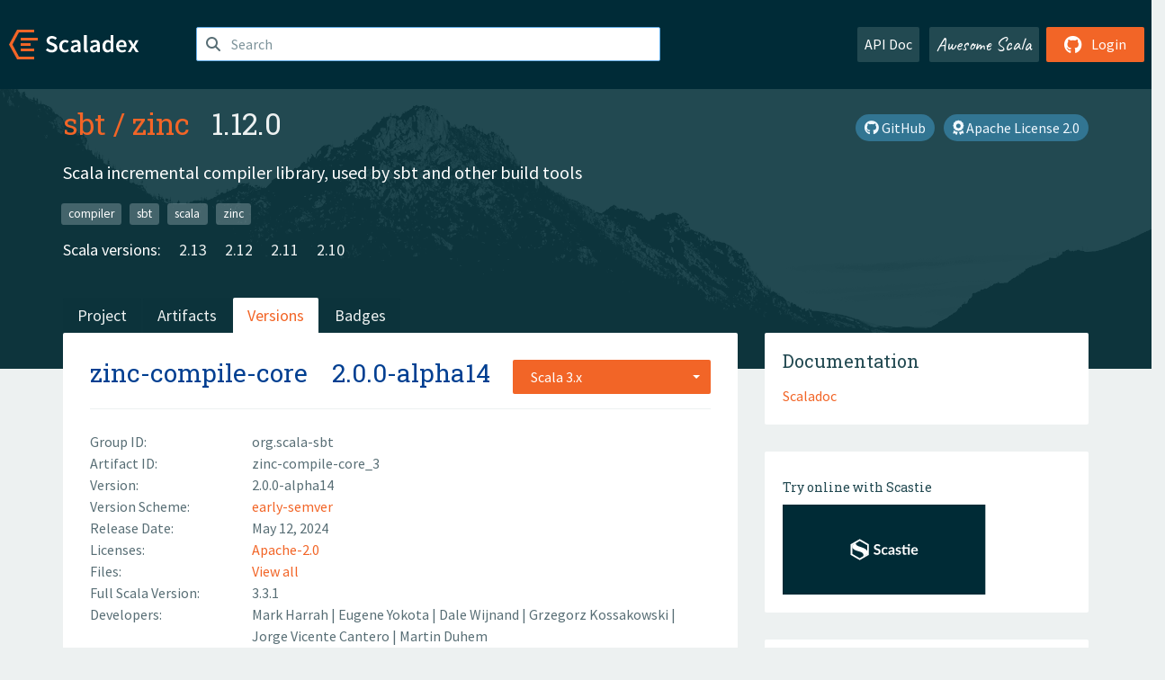

--- FILE ---
content_type: text/html; charset=UTF-8
request_url: https://index.scala-lang.org/sbt/zinc/artifacts/zinc-compile-core/2.0.0-alpha14?binary-version=_3
body_size: 4808
content:
<!DOCTYPE HTML>
<html lang="en">
  <head>
    <meta charset="utf-8">
    <meta http-equiv="X-UA-Compatible" content="IE=edge,chrome=1">
    <title>zinc</title>
    <meta name="viewport" content="width=device-width, initial-scale=1.0">
    <!--meta name="description" content="Description...">
    <meta name="author" content="Author..."-->
    <link rel="search" type="application/opensearchdescription+xml" href="/assets/opensearch.xml" title="zinc">
    <link rel="apple-touch-icon" sizes="180x180" href="/assets/img/apple-touch-icon.png">
    <link rel="icon" type="image/png" href="/assets/img/favicon-32x32.png" sizes="32x32">
    <link rel="icon" type="image/png" href="/assets/img/favicon-16x16.png" sizes="16x16">
    <link rel="manifest" href="/assets/img/manifest.json">
    <link rel="mask-icon" href="/assets/img/safari-pinned-tab.svg" color="#f26527">
    <link rel="shortcut icon" href="/assets/img/favicon.ico">
    <meta name="msapplication-config" content="/assets/img/browserconfig.xml">

    <link rel="stylesheet" href="/assets/lib/font-awesome/css/all.min.css">
    <link rel="stylesheet" href="/assets/lib/bootstrap-switch/css/bootstrap3/bootstrap-switch.css">
    <link rel="stylesheet" href="/assets/lib/bootstrap-select/css/bootstrap-select.css">
    <link rel="stylesheet" href="//cdnjs.cloudflare.com/ajax/libs/emojify.js/1.1.0/css/basic/emojify.min.css" />
    <link rel="stylesheet" type="text/css" href="/assets/css/main-8.css" />

    <!-- Chrome, Firefox OS and Opera -->
    <meta name="theme-color" content="#002b37">
    <!-- Windows Phone -->
    <meta name="msapplication-navbutton-color" content="#002b37">
    <!-- iOS Safari -->
    <meta name="apple-mobile-web-app-capable" content="yes">
    <meta name="apple-mobile-web-app-status-bar-style" content="black-translucent">

    
    
  </head>

  <body>
      <!--[if IE]>
        <script src="https://cdn.jsdelivr.net/html5shiv/3.7.2/html5shiv.min.js"></script>
        <script src="https://cdn.jsdelivr.net/respond/1.4.2/respond.min.js"></script>
      <![endif]-->
    <!-- Start coding here -->
    <header id="top">
        <nav>

          <div class="row">
            <div class="col-md-2">
                  <a href="/">
                      <img src="/assets/img/scaladex-brand.svg" alt="scaladex logo" class="logo">
                  </a>
              </div>
              <div class="col-md-5">
                
                  
<div class="has-feedback">
    <form action="/search" action="GET">
        <input autocomplete="off" autofocus
          
          name="q" id="search" type="text" class="form-control"
          
            placeholder="Search "
          
          >
        
        

        

        

        
    </form>
    <span class="form-control-feedback"><i class="fa-solid fa-magnifying-glass"></i></span>
    <div class="autocomplete">
        <ul id="list-result"></ul>
    </div>
</div>

                
              </div>
              <div class="col-md-5">
                <div class="pull-right">
                  <a class="btn btn-default" href="/api/doc/">API Doc</a>
                  <a class="btn btn-default awesome" href="/awesome">Awesome Scala</a>
                  
                      <a class="btn btn-primary pull-right" href="/login">
                          <i class="fa-brands fa-github fa-lg" aria-hidden="true"></i> Login
                      </a>
                  
                </div>
              </div>
            </div>
        </nav>
    </header>
    
  <main id="container-project">
    


<div class="head-project">
  <div class="container">
    <div class="info-project">
      <div>
        <h1>
          <a href="/sbt">sbt</a> /
          <a href="/sbt/zinc">zinc</a>
          
            <span class="head-last-version">&nbsp;&nbsp;1.12.0</span>
          
        </h1>

        
        
          
            <a href="https://spdx.org/licenses/Apache-2.0.html" class="btn btn-link" target="_blank" rel="nofollow">
              <i class="fa-solid fa-award" aria-hidden="true"></i> Apache License 2.0
            </a>
          
        
        
          
        
        <a href="https://github.com/sbt/zinc" class="btn btn-link" target="_blank"><i class="fa-brands fa-github"></i>
          GitHub</a>
      </div>
      
        
          
            <p class="description emojify">Scala incremental compiler library, used by sbt and other build tools</p>
          
        
        <ul class="list-inline">
        
          <li><a href="/search?topic=compiler" class="label label-default">compiler</a></li>
        
          <li><a href="/search?topic=sbt" class="label label-default">sbt</a></li>
        
          <li><a href="/search?topic=scala" class="label label-default">scala</a></li>
        
          <li><a href="/search?topic=zinc" class="label label-default">zinc</a></li>
        
        </ul>
      
      
        <div class="project-versions">
          
            <div>
              Scala versions:
              
                <a href="/sbt/zinc/artifacts/zinc?stableOnly=true&amp;binary-version=_2.13" class="targets">2.13</a>
              
                <a href="/sbt/zinc/artifacts/zinc?stableOnly=true&amp;binary-version=_2.12" class="targets">2.12</a>
              
                <a href="/sbt/zinc/artifacts/zinc?binary-version=_2.11" class="targets">2.11</a>
              
                <a href="/sbt/zinc/artifacts/compiler-bridge?stableOnly=true&amp;binary-version=_2.10" class="targets">2.10</a>
              
            </div>
          
    
          
    
          
    
          
    
          
        </div>
      
    </div>
    <div class="row">
      <div class="col-md-12">
        <div class="project-nav-bar">
          <ul class="nav nav-tabs">
            <li role="project" class=""><a href="/sbt/zinc">Project</a></li>
            
              <li role="artifacts" class=""><a href="/sbt/zinc/artifacts">Artifacts</a></li>
              <li role="versions" class="active"><a href="/sbt/zinc/artifacts/zinc?stableOnly=true">Versions</a></li>
              <!-- <li role="version-matrix" class=""><a href="/sbt/zinc/version-matrix">Version Matrix</a></li> -->
              <li role="badges" class=""><a href="/sbt/zinc/badges">Badges</a></li>
            
            
          </ul>
        </div>
      </div>
    </div>
  </div>
</div>

    <div class="container">
      <div class="row">
        <div class="col-md-8">
          <div class="content-project">
            <div class="artifact box" data-organization="sbt" data-repository="zinc">
              <div class="float-right">
                <form>
                  <select name="binary-version" class="selectpicker"
                          title="Scala 3.x" data-selected-text-format="static" data-style="btn-primary" onchange="this.form.submit()">
                    
                      <optgroup label="JVM">
                        
                          <option value="_3"
                            selected>
                            3.x
                          </option>
                        
                      </optgroup>
                    
                  </select>
                </form>
              </div>
              <h2>
                <a href="/sbt/zinc/artifacts/zinc-compile-core?binary-version=_3">zinc-compile-core</a>
                <span class="artifact-version">2.0.0-alpha14</span>
                
              </h2>
              <hr>
              
  <div class="row">
    <div class="col-xs-5 col-sm-3">Group ID:</div>
    <div class="col-xs-7 col-sm-9"> org.scala-sbt </div>
  </div>

              
  <div class="row">
    <div class="col-xs-5 col-sm-3">Artifact ID:</div>
    <div class="col-xs-7 col-sm-9"> zinc-compile-core_3 </div>
  </div>

              
  <div class="row">
    <div class="col-xs-5 col-sm-3">Version:</div>
    <div class="col-xs-7 col-sm-9"> 2.0.0-alpha14 </div>
  </div>

              
                
  <div class="row">
    <div class="col-xs-5 col-sm-3">Version Scheme:</div>
    <div class="col-xs-7 col-sm-9">
                  <a href="https://www.scala-sbt.org/1.x/docs/Publishing.html#Version+scheme" rel="nofollow">
                    early-semver
                  </a>
                </div>
  </div>

              
              
  <div class="row">
    <div class="col-xs-5 col-sm-3">Release Date:</div>
    <div class="col-xs-7 col-sm-9"> May 12, 2024 </div>
  </div>

              
  <div class="row">
    <div class="col-xs-5 col-sm-3">Licenses:</div>
    <div class="col-xs-7 col-sm-9">
                
                <a href="https://spdx.org/licenses/Apache-2.0.html">Apache-2.0</a>
                
              </div>
  </div>

              
                
  <div class="row">
    <div class="col-xs-5 col-sm-3">Files:</div>
    <div class="col-xs-7 col-sm-9"> <a href="https://repo1.maven.org/maven2/org/scala-sbt/zinc-compile-core_3/2.0.0-alpha14/">View all</a> </div>
  </div>

              
               
  <div class="row">
    <div class="col-xs-5 col-sm-3">Full Scala Version:</div>
    <div class="col-xs-7 col-sm-9"> 3.3.1 </div>
  </div>

              
  
    
  <div class="row">
    <div class="col-xs-5 col-sm-3">Developers:</div>
    <div class="col-xs-7 col-sm-9">
      <div class="developers">
        
          <span>
            
            <a href="https://github.com/harrah">
              Mark Harrah
            </a>
          </span>
        
          <span>
             | 
            <a href="http://eed3si9n.com/">
              Eugene Yokota
            </a>
          </span>
        
          <span>
             | 
            <a href="https://github.com/dwijnand">
              Dale Wijnand
            </a>
          </span>
        
          <span>
             | 
            <a href="https://github.com/gkossakowski">
              Grzegorz Kossakowski
            </a>
          </span>
        
          <span>
             | 
            <a href="https://github.com/jvican">
              Jorge Vicente Cantero
            </a>
          </span>
        
          <span>
             | 
            <a href="https://github.com/Duhemm">
              Martin Duhem
            </a>
          </span>
        
      </div>
    </div>
  </div>

  

            </div>
            
  <div class="install">
    <ul class="nav nav-tabs nav-justified">
      
        <li role="presentation"  class="active" >
          <a href="#sbt" aria-controls="sbt" role="tab" data-toggle="tab">sbt</a>
        </li>
      
        <li role="presentation" >
          <a href="#mill" aria-controls="mill" role="tab" data-toggle="tab">Mill</a>
        </li>
      
        <li role="presentation" >
          <a href="#scala-cli" aria-controls="scala-cli" role="tab" data-toggle="tab">Scala CLI</a>
        </li>
      
        <li role="presentation" >
          <a href="#ammonite" aria-controls="ammonite" role="tab" data-toggle="tab">Ammonite</a>
        </li>
      
        <li role="presentation" >
          <a href="#maven" aria-controls="maven" role="tab" data-toggle="tab">Maven</a>
        </li>
      
        <li role="presentation" >
          <a href="#gradle" aria-controls="gradle" role="tab" data-toggle="tab">Gradle</a>
        </li>
      
    </ul>
    <div class="box tab-content">
      
        <div role="tabpanel" class="tab-pane  active " id="sbt">
          <p></p>
          <pre id="copy-sbt" class="copyable-incantation">libraryDependencies += &quot;org.scala-sbt&quot; %% &quot;zinc-compile-core&quot; % &quot;2.0.0-alpha14&quot;</pre>
          <button class="btn btn-primary btn-copy pull-right" data-clipboard-target="copy-sbt">Copy</button>
        </div>
      
        <div role="tabpanel" class="tab-pane " id="mill">
          <p><a href="https://com-lihaoyi.github.io/mill">Mill build tool</a></p>
          <pre id="copy-mill" class="copyable-incantation">ivy&quot;org.scala-sbt::zinc-compile-core:2.0.0-alpha14&quot;</pre>
          <button class="btn btn-primary btn-copy pull-right" data-clipboard-target="copy-mill">Copy</button>
        </div>
      
        <div role="tabpanel" class="tab-pane " id="scala-cli">
          <p><a href="https://scala-cli.virtuslab.org/docs/overview">Scala CLI</a></p>
          <pre id="copy-scala-cli" class="copyable-incantation">//&gt; using dep &quot;org.scala-sbt::zinc-compile-core:2.0.0-alpha14&quot;</pre>
          <button class="btn btn-primary btn-copy pull-right" data-clipboard-target="copy-scala-cli">Copy</button>
        </div>
      
        <div role="tabpanel" class="tab-pane " id="ammonite">
          <p><a href="https://ammonite.io/#Ammonite-REPL">Ammonite REPL</a></p>
          <pre id="copy-ammonite" class="copyable-incantation">import $ivy.`org.scala-sbt::zinc-compile-core:2.0.0-alpha14`</pre>
          <button class="btn btn-primary btn-copy pull-right" data-clipboard-target="copy-ammonite">Copy</button>
        </div>
      
        <div role="tabpanel" class="tab-pane " id="maven">
          <p></p>
          <pre id="copy-maven" class="copyable-incantation">&lt;dependency&gt;
  &lt;groupId&gt;org.scala-sbt&lt;/groupId&gt;
  &lt;artifactId&gt;zinc-compile-core_3&lt;/artifactId&gt;
  &lt;version&gt;2.0.0-alpha14&lt;/version&gt;
&lt;/dependency&gt;</pre>
          <button class="btn btn-primary btn-copy pull-right" data-clipboard-target="copy-maven">Copy</button>
        </div>
      
        <div role="tabpanel" class="tab-pane " id="gradle">
          <p></p>
          <pre id="copy-gradle" class="copyable-incantation">compile group: &#x27;org.scala-sbt&#x27;, name: &#x27;zinc-compile-core_3&#x27;, version: &#x27;2.0.0-alpha14&#x27;</pre>
          <button class="btn btn-primary btn-copy pull-right" data-clipboard-target="copy-gradle">Copy</button>
        </div>
      
    </div>
  </div>

          </div>
        </div>
        <div class="col-md-4 sidebar-project">
          
  
    <div class="documentation box">
      <h4>Documentation</h4>
      <ul>
        
          <li><a href="https://www.javadoc.io/doc/org.scala-sbt/zinc-compile-core_3/2.0.0-alpha14" rel="nofollow">Scaladoc</a></li>
        
      </ul>
    </div>
  

          
  
    <div class="box">
      <a href="https://scastie.scala-lang.org/try?g=org.scala-sbt&amp;a=zinc-compile-core&amp;v=2.0.0-alpha14&amp;o=sbt&amp;r=zinc&amp;t=JVM&amp;sv=3.x" target="_blank" rel="nofollow noopener">
        <h6>Try online with Scastie</h6>
        <img style="height: 100px;" src="/assets/img/scastie.svg" alt="Try on Scastie">
      </a>
    </div>
  

          
  <div class="dependencies box">
    <h4>15 Dependencies</h4>
    <hr>
    <ul>
      
        <li>
          <div class="row">
            <div class="col-xs-9">
              <a href="https://search.maven.org/#artifactdetails|net.openhft|zero-allocation-hashing|0.16|jar">net.openhft:zero-allocation-hashing</a>
              
            </div>
            <div class="col-xs-3">0.16</div>
          </div>
        </li>
      
        <li>
          <div class="row">
            <div class="col-xs-9">
              <a href="/scala/scala-parser-combinators/scala-parser-combinators/2.1.0?binary-version=_3">org.scala-lang.modules::scala-parser-combinators</a>
              
            </div>
            <div class="col-xs-3">2.1.0</div>
          </div>
        </li>
      
        <li>
          <div class="row">
            <div class="col-xs-9">
              <a href="/scala/scala3/scala3-library/3.3.1?binary-version=_3">org.scala-lang::scala3-library</a>
              
            </div>
            <div class="col-xs-3">3.3.1</div>
          </div>
        </li>
      
        <li>
          <div class="row">
            <div class="col-xs-9">
              <a href="/sbt/io/io/1.10.0?binary-version=_3">org.scala-sbt::io</a>
              
            </div>
            <div class="col-xs-3">1.10.0</div>
          </div>
        </li>
      
        <li>
          <div class="row">
            <div class="col-xs-9">
              <a href="/sbt/sbt/util-control/2.0.0-alpha10?binary-version=_3">org.scala-sbt::util-control</a>
              
            </div>
            <div class="col-xs-3">2.0.0-alpha10</div>
          </div>
        </li>
      
        <li>
          <div class="row">
            <div class="col-xs-9">
              <a href="/sbt/sbt/util-logging/2.0.0-alpha10?binary-version=_3">org.scala-sbt::util-logging</a>
              
            </div>
            <div class="col-xs-3">2.0.0-alpha10</div>
          </div>
        </li>
      
        <li>
          <div class="row">
            <div class="col-xs-9">
              <a href="/sbt/zinc/zinc-apiinfo/2.0.0-alpha14?binary-version=_3">org.scala-sbt::zinc-apiinfo</a>
              
            </div>
            <div class="col-xs-3">2.0.0-alpha14</div>
          </div>
        </li>
      
        <li>
          <div class="row">
            <div class="col-xs-9">
              <a href="/sbt/zinc/zinc-classfile/2.0.0-alpha14?binary-version=_3">org.scala-sbt::zinc-classfile</a>
              
            </div>
            <div class="col-xs-3">2.0.0-alpha14</div>
          </div>
        </li>
      
        <li>
          <div class="row">
            <div class="col-xs-9">
              <a href="/sbt/zinc/zinc-classpath/2.0.0-alpha14?binary-version=_3">org.scala-sbt::zinc-classpath</a>
              
            </div>
            <div class="col-xs-3">2.0.0-alpha14</div>
          </div>
        </li>
      
        <li>
          <div class="row">
            <div class="col-xs-9">
              <a href="https://search.maven.org/#artifactdetails|org.scala-sbt|compiler-interface|2.0.0-alpha14|jar">org.scala-sbt:compiler-interface</a>
              
            </div>
            <div class="col-xs-3">2.0.0-alpha14</div>
          </div>
        </li>
      
        <li>
          <div class="row">
            <div class="col-xs-9">
              <a href="https://search.maven.org/#artifactdetails|org.scala-sbt|launcher-interface|1.4.2|jar">org.scala-sbt:launcher-interface</a>
              
            </div>
            <div class="col-xs-3">1.4.2</div>
          </div>
        </li>
      
        <li>
          <div class="row">
            <div class="col-xs-9">
              <a href="/eed3si9n/verify/verify/1.0.0?binary-version=_3">com.eed3si9n.verify::verify</a>
              
                <span class="label label-default">test</span>
              
            </div>
            <div class="col-xs-3">1.0.0</div>
          </div>
        </li>
      
        <li>
          <div class="row">
            <div class="col-xs-9">
              <a href="https://search.maven.org/#artifactdetails|org.scala-sbt|zinc-testing_3|2.0.0-alpha14|jar">org.scala-sbt:zinc-testing_3</a>
              
                <span class="label label-default">test</span>
              
            </div>
            <div class="col-xs-3">2.0.0-alpha14</div>
          </div>
        </li>
      
        <li>
          <div class="row">
            <div class="col-xs-9">
              <a href="/typelevel/scalacheck/scalacheck/1.17.1?binary-version=_3">org.scalacheck::scalacheck</a>
              
                <span class="label label-default">test</span>
              
            </div>
            <div class="col-xs-3">1.17.1</div>
          </div>
        </li>
      
        <li>
          <div class="row">
            <div class="col-xs-9">
              <a href="/scalatest/scalatest/scalatest/3.2.18?binary-version=_3">org.scalatest::scalatest</a>
              
                <span class="label label-default">test</span>
              
            </div>
            <div class="col-xs-3">3.2.18</div>
          </div>
        </li>
      
      </ul>
  </div>

          
  <div class="dependents box">
    <h4>6 Dependents</h4>
    <hr>
    <ul>
      
        <li>
          <div class="row">
            <div class="col-xs-9">
              <a href="/sbt/sbt/build-file/2.0.0-alpha10?binary-version=_3">org.scala-sbt::build-file</a>
              
            </div>
            <div class="col-xs-3">2.0.0-alpha10</div>
          </div>
        </li>
      
        <li>
          <div class="row">
            <div class="col-xs-9">
              <a href="/sbt/sbt/main/2.0.0-alpha10?binary-version=_3">org.scala-sbt::main</a>
              
            </div>
            <div class="col-xs-3">2.0.0-alpha10</div>
          </div>
        </li>
      
        <li>
          <div class="row">
            <div class="col-xs-9">
              <a href="/sbt/zinc/zinc/2.0.0-alpha14?binary-version=_3">org.scala-sbt::zinc</a>
              
            </div>
            <div class="col-xs-3">2.0.0-alpha14</div>
          </div>
        </li>
      
        <li>
          <div class="row">
            <div class="col-xs-9">
              <a href="/sbt/zinc/zinc-core/2.0.0-alpha14?binary-version=_3">org.scala-sbt::zinc-core</a>
              
            </div>
            <div class="col-xs-3">2.0.0-alpha14</div>
          </div>
        </li>
      
        <li>
          <div class="row">
            <div class="col-xs-9">
              <a href="/sbt/sbt/zinc-lm-integration/2.0.0-alpha10?binary-version=_3">org.scala-sbt::zinc-lm-integration</a>
              
            </div>
            <div class="col-xs-3">2.0.0-alpha10</div>
          </div>
        </li>
      
        <li>
          <div class="row">
            <div class="col-xs-9">
              <a href="/sbt/zinc/zinc-persist/2.0.0-alpha14?binary-version=_3">org.scala-sbt::zinc-persist</a>
              
            </div>
            <div class="col-xs-3">2.0.0-alpha14</div>
          </div>
        </li>
      
      
    </ul>
  </div>

        </div>
      </div>
    </div>
  </main>

    <footer id="bottom">
      <div class="container">
          <div class="footer-top row">
              <div class="col-md-3">
                  <ul>
                      <li><h5>Community</h5></li>
                      <li><a href="https://github.com/scalacenter/scaladex"><i class="fa-brands fa-github fa-lg"></i> Github</a></li>
                      <li><a href="https://discord.com/invite/scala"><i class="fab fa-discord fa-lg"></i> Discord</a></li>
                  </ul>
              </div>
              <div class="col-md-3">
                  <ul>
                      <li><h5>Contribute</h5></li>
                      <li><a href="https://github.com/scalacenter/scaladex/blob/main/CONTRIBUTING.md">Contribution Guide</a></li>
                      <li><a href="https://github.com/scalacenter/scaladex/issues/new">Report an Issue</a></li>
                  </ul>
              </div>
              <div class="col-md-3">
                  <ul>
                      <li><h5>Scaladex</h5></li>
                      <li><a href="https://github.com/scalacenter/scaladex/wiki/FAQ">FAQs</a></li>
                      <li><a href="https://scala-lang.org/conduct/">Code of Conduct</a></li>
                      <li><a href="https://github.com/scalacenter/scaladex?tab=BSD-3-Clause-1-ov-file">License</a></li>
                  </ul>
              </div>
          </div>
  
          <div class="footer-bottom row">
              <div class="col-md-4">
                  <p class="copyright text-center">Copyright © 2002-2026 École Polytechnique Fédérale Lausanne (EPFL) Lausanne, Switzerland</p>
              </div>
              <div class="col-md-6">
                  <!-- Empty column for alignment -->
              </div>
              <div class="col-md-2">
                  <a class="sponsors" href="https://scala.epfl.ch/"><img src="/assets/img/scala-center-logo.png" alt="powered by Scala Center"></a>
              </div>
          </div>
      </div>
  </footer>
  
    <!-- Coding End -->

    
        <script src="/assets/webclient-opt.js"></script>
    

    <script src="/assets/lib/jquery/jquery.min.js"></script>
    <script src="/assets/lib/bootstrap-sass/javascripts/bootstrap.min.js"></script>
    <script src="/assets/lib/bootstrap-select/js/bootstrap-select.min.js"></script>
    <script src="/assets/lib/select2/dist/js/select2.min.js"></script>
    <script src="/assets/lib/bootstrap-switch/js/bootstrap-switch.min.js"></script>
    <script src="//cdnjs.cloudflare.com/ajax/libs/emojify.js/1.1.0/js/emojify.js"></script>
    <script src="/assets/lib/chartjs/dist/chart.min.js"></script>
    <script src="/assets/lib/chartjs-adapter-date-fns/dist/chartjs-adapter-date-fns.bundle.min.js"></script>
    
      <script defer data-domain="index.scala-lang.org" src="https://plausible.scala-lang.org/js/script.js"></script>
    

    <script>
        // Tooltips
        $(function () {
          $('[data-toggle="tooltip"]').tooltip();
          $(".js-keywords-multiple").select2({tags: true});
          $(".js-stackoverflowtags-multiple").select2({tags: true});
          $('.edit-project input[type="checkbox"]').bootstrapSwitch();
          $('#stable-only').bootstrapSwitch({
            handleWidth: 30,
            labelWidth: 78,
            labelText: 'Stable Only',
            onSwitchChange: function(event, state){
              console.log(event)
              event.target.form.submit()
            }
          });
        });

        // Run client scalajs code (for instance, autocomplete)
        
          ScaladexClient.main();
        
    </script>
</body>
</html>















